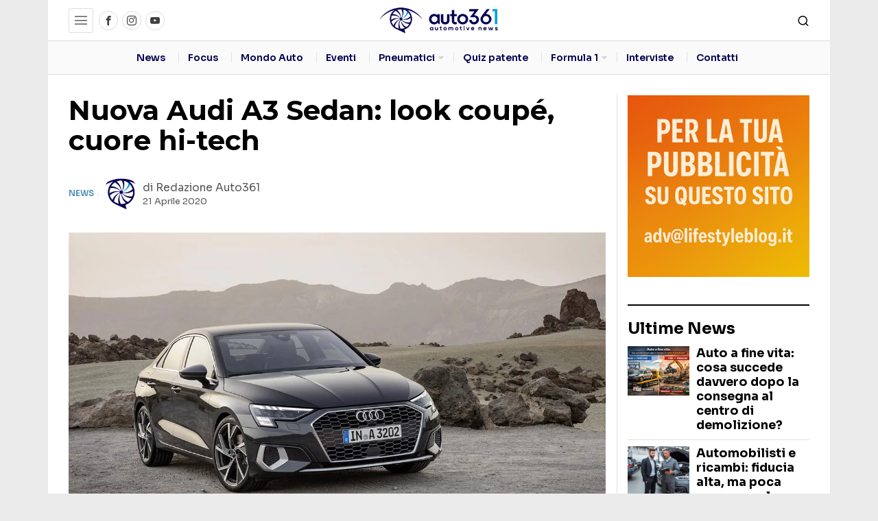

--- FILE ---
content_type: text/html; charset=utf-8
request_url: https://www.google.com/recaptcha/api2/aframe
body_size: 268
content:
<!DOCTYPE HTML><html><head><meta http-equiv="content-type" content="text/html; charset=UTF-8"></head><body><script nonce="TFIBt--pTXb3o0NZpjFU_w">/** Anti-fraud and anti-abuse applications only. See google.com/recaptcha */ try{var clients={'sodar':'https://pagead2.googlesyndication.com/pagead/sodar?'};window.addEventListener("message",function(a){try{if(a.source===window.parent){var b=JSON.parse(a.data);var c=clients[b['id']];if(c){var d=document.createElement('img');d.src=c+b['params']+'&rc='+(localStorage.getItem("rc::a")?sessionStorage.getItem("rc::b"):"");window.document.body.appendChild(d);sessionStorage.setItem("rc::e",parseInt(sessionStorage.getItem("rc::e")||0)+1);localStorage.setItem("rc::h",'1769327118665');}}}catch(b){}});window.parent.postMessage("_grecaptcha_ready", "*");}catch(b){}</script></body></html>

--- FILE ---
content_type: text/css; charset=utf-8
request_url: https://www.auto361.it/wp-content/cache/min/1/wp-content/plugins/api-formula1/assets/css/frontend.css?ver=1765386302
body_size: 2109
content:
.f1-box{background:#fff;border-radius:8px;box-shadow:0 2px 8px rgba(0,0,0,.08);margin-bottom:20px;overflow:hidden}.f1-header{background:linear-gradient(135deg,#e10600 0%,#ff1801 100%);color:#fff;padding:15px 20px;font-size:16px;font-weight:600;display:flex;align-items:center;gap:12px}.f1-header-logo{width:32px;height:32px;object-fit:contain}.f1-table-wrap{overflow-x:auto}.f1-table{width:100%;border-collapse:collapse;font-size:14px;table-layout:fixed}.f1-table th,.f1-table td{padding:12px 10px;border-bottom:1px solid #eee;vertical-align:middle;overflow:hidden;text-overflow:ellipsis}.f1-table th{background:#f8f9fa;font-weight:600;font-size:11px;text-transform:uppercase;color:#666;position:sticky;top:0;white-space:nowrap}.f1-table tbody tr:hover{background:#fafafa}.f1-table tbody tr:last-child td{border-bottom:none}.f1-table .col-pos{width:50px;text-align:center!important;font-weight:700}.f1-table .col-pts,.f1-table .col-wins,.f1-table .col-num{width:70px;text-align:center!important}.f1-table .col-time{width:100px;text-align:center!important}.f1-table .col-date{width:110px;text-align:center!important}.f1-table .col-status{width:120px;text-align:center!important}.f1-table .col-driver{width:220px;text-align:left!important}.f1-table .col-team{width:180px;text-align:left!important}.f1-table .col-gp{min-width:200px;text-align:left!important}.f1-table .col-circuit{min-width:180px;text-align:left!important}.f1-table tbody tr:nth-child(1) .col-pos{color:gold;font-size:16px}.f1-table tbody tr:nth-child(2) .col-pos{color:silver;font-size:16px}.f1-table tbody tr:nth-child(3) .col-pos{color:#cd7f32;font-size:16px}.f1-table .col-pts{font-weight:700;color:#e10600;font-size:15px}.f1-table .col-wins{color:#28a745;font-weight:600}.f1-driver-cell{display:flex!important;align-items:center!important;gap:10px}.f1-driver-photo{width:40px;height:40px;min-width:40px;border-radius:50%;object-fit:cover;border:2px solid #eee}.f1-driver-info{display:flex;flex-direction:column;overflow:hidden}.f1-driver-name{font-weight:600;color:#333;white-space:nowrap;overflow:hidden;text-overflow:ellipsis}.f1-driver-abbr{font-size:11px;color:#999;text-transform:uppercase}.f1-team-cell{display:flex!important;align-items:center!important;gap:8px}.f1-team-logo{width:24px;height:24px;min-width:24px;object-fit:contain}.f1-team-name{white-space:nowrap;overflow:hidden;text-overflow:ellipsis}.f1-gp-cell{display:flex!important;align-items:center!important;gap:10px}.f1-flag{width:28px;height:20px;min-width:28px;object-fit:cover;border-radius:2px;box-shadow:0 1px 3px rgba(0,0,0,.2)}.f1-circuit-cell{display:flex!important;align-items:center!important;gap:10px}.f1-circuit-img{width:60px;height:40px;min-width:60px;object-fit:contain}.f1-status{display:inline-block;padding:4px 10px;border-radius:4px;font-size:11px;font-weight:600;white-space:nowrap}.f1-completed{background:#d4edda;color:#155724}.f1-scheduled{background:#fff3cd;color:#856404}.f1-live{background:#e10600;color:#fff;animation:pulse 1.5s infinite}@keyframes pulse{0%,100%{opacity:1}50%{opacity:.7}}.f1-driver-hero{display:flex;align-items:center;padding:30px;background:linear-gradient(135deg,#1a1a1a 0%,#333 100%);color:#fff}.f1-driver-hero-img{width:150px;height:150px;border-radius:50%;object-fit:cover;border:4px solid #e10600}.f1-driver-hero-info{margin-left:30px}.f1-driver-hero-info h2{margin:0 0 10px;font-size:28px}.f1-team-cell{display:flex!important;align-items:center!important;gap:8px}.f1-team-col{min-width:150px}.f1-team-logo{width:30px;height:30px;object-fit:contain}.f1-team-logo-big{width:100px;height:60px;object-fit:contain}.f1-team-name{font-weight:500}.f1-gp-name{display:flex;align-items:center;gap:10px}.f1-flag{width:24px;height:16px;object-fit:cover;border-radius:2px}.f1-circuit-cell{display:flex;align-items:center;gap:10px}.f1-circuit-img{width:60px;height:40px;object-fit:contain}.f1-date{white-space:nowrap;color:#666}.f1-status{padding:4px 10px;border-radius:20px;font-size:12px;font-weight:600;white-space:nowrap}.f1-completed{background:#d4edda;color:#155724}.f1-scheduled{background:#e2e3e5;color:#383d41}.f1-live{background:#e10600;color:#fff;animation:pulse 1.5s infinite}@keyframes pulse{0%,100%{opacity:1}50%{opacity:.7}}.f1-race-card{padding:20px}.f1-circuit-preview{text-align:center;margin-bottom:20px}.f1-circuit-preview img{max-width:100%;height:auto;max-height:200px}.f1-race-info{text-align:center}.f1-race-title{font-size:22px;margin:0 0 10px;color:#333}.f1-circuit-name,.f1-race-date,.f1-circuit-length,.f1-circuit-laps{margin:5px 0;color:#666}.f1-fastest-lap-info{margin-top:15px;padding:10px;background:#fff3cd;border-radius:6px}.f1-fastest-lap-info p{margin:0;color:#856404;font-weight:500}.f1-fastest{background:#fff3cd!important}.f1-fastest .f1-time{color:#9400d3;font-weight:700}.f1-time{font-family:'Courier New',monospace;font-weight:600}.f1-pit-time{font-family:'Courier New',monospace;color:#e10600;font-weight:600}.f1-circuits-grid{display:grid;grid-template-columns:repeat(auto-fill,minmax(280px,1fr));gap:20px;padding:20px}.f1-circuit-card{background:#f8f9fa;border-radius:8px;padding:20px;text-align:center;transition:transform 0.2s,box-shadow 0.2s}.f1-circuit-card:hover{transform:translateY(-3px);box-shadow:0 5px 15px rgba(0,0,0,.1)}.f1-circuit-image{max-width:100%;height:120px;object-fit:contain;margin-bottom:15px}.f1-circuit-card h4{margin:0 0 10px;color:#333;font-size:16px}.f1-circuit-card p{margin:5px 0;font-size:13px;color:#666}.f1-lap-record{color:#9400d3!important;font-weight:500}.f1-circuit-content{display:grid;grid-template-columns:1fr 1fr;gap:30px;padding:20px}.f1-circuit-img-wrap img{max-width:100%;height:auto}@media (max-width:768px){.f1-circuit-content{grid-template-columns:1fr}}.f1-teams-grid{display:grid;grid-template-columns:repeat(auto-fill,minmax(220px,1fr));gap:20px;padding:20px}.f1-team-card{background:#f8f9fa;border-radius:8px;padding:20px;text-align:center;transition:transform 0.2s}.f1-team-card:hover{transform:translateY(-3px)}.f1-team-card h4{margin:15px 0 10px;font-size:15px}.f1-team-card p{margin:5px 0;font-size:13px;color:#666}.f1-team-wc{color:#ffc107!important;font-weight:600}.f1-drivers-grid{display:grid;grid-template-columns:repeat(auto-fill,minmax(180px,1fr));gap:20px;padding:20px}.f1-driver-card{background:#f8f9fa;border-radius:8px;padding:20px;text-align:center;transition:transform 0.2s}.f1-driver-card:hover{transform:translateY(-3px)}.f1-driver-card h4{margin:15px 0 5px;font-size:15px}.f1-driver-card p{margin:5px 0;font-size:13px;color:#666}.f1-driver-wc{color:#ffc107!important;font-weight:600}.f1-driver-number{font-size:24px;font-weight:800;color:#e10600}.f1-info-table{width:100%;border-collapse:collapse}.f1-info-table th,.f1-info-table td{padding:12px 15px;border-bottom:1px solid #eee;text-align:left}.f1-info-table th{width:40%;color:#666;font-weight:500;background:#fafafa}.f1-info-table td{color:#333;font-weight:600}.f1-info-table tr:last-child th,.f1-info-table tr:last-child td{border-bottom:none}.f1-error{padding:20px;background:#f8d7da;color:#721c24;border-radius:6px}.f1-error p{margin:0}.f1-empty{padding:40px;text-align:center;color:#666}.f1-dashboard{margin-bottom:20px}.f1-dashboard-controls{display:flex;flex-wrap:wrap;gap:15px;align-items:flex-end;padding:20px;background:linear-gradient(135deg,#1a1a1a 0%,#2d2d2d 100%);border-radius:10px 10px 0 0;margin-bottom:0}.f1-control-group{display:flex;flex-direction:column;gap:6px}.f1-control-group label{color:#fff;font-size:12px;font-weight:600;text-transform:uppercase;letter-spacing:.5px}.f1-select{padding:10px 35px 10px 15px;font-size:14px;border:2px solid #444;border-radius:6px;background:#333;color:#fff;cursor:pointer;min-width:200px;appearance:none;background-image:url("data:image/svg+xml,%3Csvg xmlns='http://www.w3.org/2000/svg' width='12' height='12' viewBox='0 0 12 12'%3E%3Cpath fill='%23fff' d='M6 8L1 3h10z'/%3E%3C/svg%3E");background-repeat:no-repeat;background-position:right 12px center;transition:border-color 0.2s,box-shadow 0.2s}.f1-select:hover{border-color:#e10600}.f1-select:focus{outline:none;border-color:#e10600;box-shadow:0 0 0 3px rgba(225,6,0,.2)}.f1-select option{background:#333;color:#fff;padding:10px}.f1-select optgroup{background:#222;color:#999;font-weight:600}.f1-btn{padding:10px 25px;font-size:14px;font-weight:600;border:none;border-radius:6px;background:linear-gradient(135deg,#e10600 0%,#ff1801 100%);color:#fff;cursor:pointer;transition:transform 0.2s,box-shadow 0.2s;white-space:nowrap}.f1-btn:hover{transform:translateY(-2px);box-shadow:0 4px 15px rgba(225,6,0,.4)}.f1-btn:active{transform:translateY(0)}.f1-btn:disabled{opacity:.7;cursor:not-allowed;transform:none}.f1-dashboard-content{background:#fff;border-radius:0 0 10px 10px;box-shadow:0 4px 20px rgba(0,0,0,.1);overflow:hidden}.f1-dashboard-content .f1-box{margin-bottom:0;border-radius:0;box-shadow:none}.f1-loading-placeholder{padding:60px 20px;text-align:center;color:#666;font-size:16px}.f1-loading-placeholder p{margin:0;animation:pulse 1.5s infinite}@keyframes pulse{0%,100%{opacity:1}50%{opacity:.5}}@media (max-width:768px){.f1-header{padding:12px 15px;font-size:14px}.f1-table th,.f1-table td{padding:10px 8px;font-size:13px}.f1-driver-photo{width:35px;height:35px}.f1-driver-hero{flex-direction:column;text-align:center}.f1-driver-hero-info{margin-left:0;margin-top:20px}.f1-circuits-grid,.f1-teams-grid,.f1-drivers-grid{grid-template-columns:repeat(auto-fill,minmax(150px,1fr));gap:15px;padding:15px}.f1-dashboard-controls{flex-direction:column;align-items:stretch;gap:12px;padding:15px}.f1-control-group{width:100%}.f1-select{width:100%;min-width:auto}.f1-btn{width:100%;padding:12px 20px}}@media (max-width:480px){.f1-table{font-size:12px}.f1-driver-cell{flex-direction:column;align-items:flex-start;gap:5px}.f1-team-cell{flex-direction:column;align-items:flex-start}}

--- FILE ---
content_type: application/javascript; charset=utf-8
request_url: https://cs.iubenda.com/cookie-solution/confs/js/13598000.js
body_size: -236
content:
_iub.csRC = { consApiKey: 'tqYZrYfST0echq8864bpXhUL7pmuhmj1', showBranding: false, publicId: '9ca0a87b-6db6-11ee-8bfc-5ad8d8c564c0', floatingGroup: false };
_iub.csEnabled = true;
_iub.csPurposes = [5,4,3,1,"sh","s"];
_iub.cpUpd = 1751433087;
_iub.csT = 0.15;
_iub.googleConsentModeV2 = true;
_iub.totalNumberOfProviders = 6;
